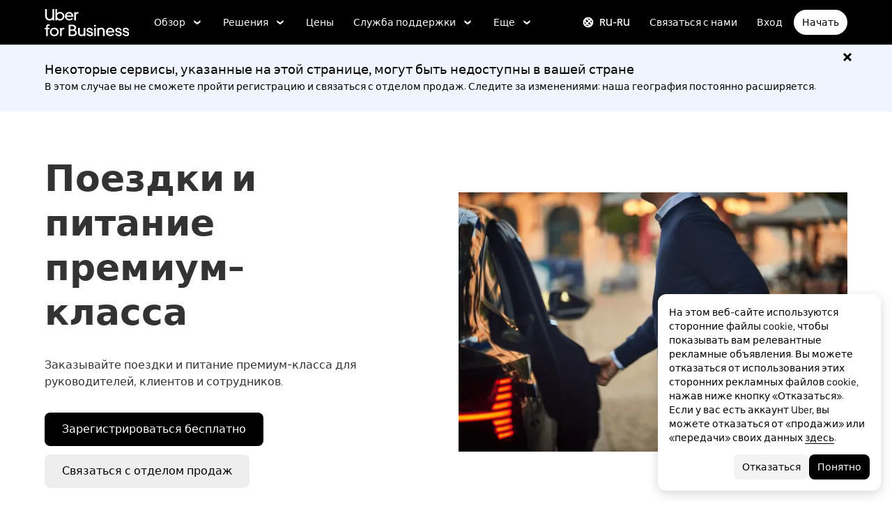

--- FILE ---
content_type: image/svg+xml
request_url: https://tb-static.uber.com/prod/udam-assets/d36604d8-d465-419d-862d-28b990015aab.svg
body_size: 1073
content:
<svg width="48" height="48" viewBox="0 0 48 48" fill="none" xmlns="http://www.w3.org/2000/svg">
<g clip-path="url(#clip0)">
<path d="M24.1855 44.7927H34.331C36.1268 44.7913 37.8485 44.0769 39.1178 42.8066C40.3871 41.5363 41.1001 39.814 41.1001 38.0182V31.9691" stroke="#9CC0FF" stroke-width="4" stroke-miterlimit="10"/>
<path d="M40.4727 8.54726L37.2 11.82C36.9172 12.1041 36.5803 12.3286 36.2092 12.4801C35.838 12.6316 35.4402 12.7071 35.0394 12.702C34.6385 12.6969 34.2428 12.6114 33.8756 12.4505C33.5084 12.2896 33.1773 12.0567 32.9018 11.7654C31.7736 10.5204 30.4008 9.52136 28.8692 8.83063C27.3376 8.1399 25.68 7.77234 24 7.7509H23.7982C20.5923 7.80313 17.5335 9.10457 15.2727 11.3782C14.7094 11.9397 13.9464 12.2551 13.1509 12.2551C12.3555 12.2551 11.5925 11.9397 11.0291 11.3782L10.9582 11.3018L7.89819 8.25272C9.7722 5.67366 12.2355 3.5799 15.0829 2.14598C17.9302 0.712054 21.079 -0.0204944 24.2669 0.00939359C27.4548 0.0392816 30.5893 0.83074 33.4093 2.3178C36.2292 3.80485 38.6529 5.94443 40.4782 8.55817L40.4727 8.54726Z" fill="black"/>
<path d="M8.20923 20.6073H12.7474C13.3261 20.6073 13.881 20.8371 14.2902 21.2463C14.6994 21.6555 14.9292 22.2104 14.9292 22.7891V36.6873C14.9292 37.2659 14.6994 37.8209 14.2902 38.23C13.881 38.6392 13.3261 38.8691 12.7474 38.8691H10.402C9.8233 38.8691 9.26835 38.6392 8.85918 38.23C8.45001 37.8209 8.22014 37.2659 8.22014 36.6873V20.6073H8.20923Z" fill="black"/>
<path d="M3.81833 32.3564V24.6055C3.4417 24.6069 3.08099 24.7575 2.81519 25.0244C2.54938 25.2912 2.40014 25.6525 2.40015 26.0291V30.9382L3.81833 32.3564Z" fill="black"/>
<path d="M44.1818 20.1818V20.6127L39.8181 21.54V20.5309C39.8154 17.4358 38.9237 14.4066 37.249 11.8036C35.4407 8.90267 32.7354 6.67076 29.5436 5.44656C26.3519 4.22236 22.8479 4.07271 19.5634 5.0203C16.2789 5.96789 13.3932 7.96101 11.344 10.6972C9.29489 13.4334 8.19422 16.7634 8.20903 20.1818V20.6127H3.81812C3.81632 16.1626 5.24049 11.8289 7.88175 8.24728C9.75576 5.66822 12.2191 3.57447 15.0664 2.14055C17.9138 0.706622 21.0626 -0.0259265 24.2505 0.00396146C27.4383 0.0338494 30.5729 0.825308 33.3928 2.31236C36.2128 3.79942 38.6364 5.93899 40.4618 8.55274C42.8808 11.948 44.1812 16.0129 44.1818 20.1818Z" fill="#9CC0FF"/>
<path d="M3.8291 32.3564L8.2091 36.7418V29.9727V20.6018H3.8291V32.3564Z" fill="#174291"/>
<path d="M44.1708 32.3564L39.7908 36.7418V29.9727V20.6018H44.1708V32.3564Z" fill="#174291"/>
<path d="M37.6035 38.8745H35.258C34.6794 38.8745 34.1244 38.6447 33.7153 38.2355C33.3061 37.8263 33.0762 37.2714 33.0762 36.6927V22.7891C33.0762 22.2104 33.3061 21.6555 33.7153 21.2463C34.1244 20.8371 34.6794 20.6073 35.258 20.6073H39.7908V36.6873C39.7915 36.9747 39.7354 37.2594 39.6257 37.5251C39.5161 37.7908 39.355 38.0323 39.1517 38.2355C38.9485 38.4388 38.7071 38.5998 38.4414 38.7095C38.1757 38.8192 37.8909 38.8753 37.6035 38.8745Z" fill="black"/>
<path d="M44.1819 32.3564V24.6054C44.3693 24.6047 44.555 24.641 44.7284 24.7122C44.9017 24.7835 45.0593 24.8882 45.1921 25.0205C45.3249 25.1528 45.4302 25.3099 45.5021 25.483C45.574 25.6561 45.611 25.8417 45.611 26.0291V30.9382L44.1819 32.3564Z" fill="black"/>
<path d="M24.1855 48C25.9569 48 27.3928 46.5641 27.3928 44.7927C27.3928 43.0214 25.9569 41.5854 24.1855 41.5854C22.4142 41.5854 20.9783 43.0214 20.9783 44.7927C20.9783 46.5641 22.4142 48 24.1855 48Z" fill="black"/>
</g>
<defs>
<clipPath id="clip0">
<rect width="48" height="48" fill="white"/>
</clipPath>
</defs>
</svg>


--- FILE ---
content_type: image/svg+xml
request_url: https://tb-static.uber.com/prod/udam-assets/4a6086e4-402e-4aac-9c57-d7b36be1608d.svg
body_size: 5451
content:
<?xml version="1.0" encoding="utf-8"?>
<!-- Generator: Adobe Illustrator 24.3.0, SVG Export Plug-In . SVG Version: 6.00 Build 0)  -->
<svg version="1.1" id="Layer_1" xmlns="http://www.w3.org/2000/svg" xmlns:xlink="http://www.w3.org/1999/xlink" x="0px" y="0px"
	 viewBox="0 0 1152 270" style="enable-background:new 0 0 1152 270;" xml:space="preserve">
<style type="text/css">
	.st0{clip-path:url(#SVGID_2_);fill:#EEEEEE;}
	.st1{clip-path:url(#SVGID_2_);}
	.st2{fill:#368759;}
	.st3{fill:#F19164;}
	.st4{fill:#ED6E33;}
	.st5{fill:#FFFFFF;}
	.st6{fill:#EEEEEE;}
	.st7{fill:#2B6B46;}
	.st8{fill:#E2E2E2;}
	.st9{fill:#545454;}
	.st10{fill:#333333;}
	.st11{fill:#CBCBCB;}
	.st12{fill:#B45427;}
	.st13{fill:#FFC043;}
	.st14{fill:#D44333;}
	.st15{fill:#A0BFF9;}
	.st16{fill:#FFF2D9;}
	.st17{fill:#3D281E;}
	.st18{fill:#3AA76D;}
	.st19{fill:#5B91F4;}
</style>
<g>
	<g>
		<defs>
			<polyline id="SVGID_1_" points="-11.268,-5.46 1164.028,-5.46 1164.028,269.679 -11.268,269.679 			"/>
		</defs>
		<clipPath id="SVGID_2_">
			<use xlink:href="#SVGID_1_"  style="overflow:visible;"/>
		</clipPath>
		<path class="st0" d="M1041.959,272.449c0,0,24.995-16.119-3.571-44.686L933.611,122.986C905.045,94.42,866.276,78.3,825.774,78.3
			H558.271h-36.626H327.089c-40.503,0-79.271,16.119-107.837,44.686L114.373,227.763c-28.566,28.566-3.571,44.686-3.571,44.686
			l411.228,1.133l35.803,0.133l484.705,2.479l0.111-3.745H1041.959z"/>
		<g class="st1">
			<path class="st2" d="M715.041,232.539c-0.871-4.67-5.164-12.483-9.892-12.028l-77.467,12.043v19.776l91.376,1.723
				L715.041,232.539z"/>
			<path class="st3" d="M577.472,210.539l18.682-0.818c1.346-0.059,2.617,0.625,3.309,1.782l9.26,15.49
				c1.522,2.545,3.877,4.487,6.665,5.496c1.794,0.649,3.711,0.891,5.609,0.708l6.314-0.608l-9.913,19.545H598.34L564.32,223.7
				l-0.174-4.656l7.939-6.459C573.615,211.343,575.503,210.626,577.472,210.539z"/>
			<path class="st4" d="M617.398,252.137l6.746-13.301h-12.812c-3.756,0-7.423-1.153-10.502-3.306l-0.389-0.272
				c-2.088-1.46-4.458-2.467-6.958-2.96l-24.697-4.866l29.556,24.704h19.057v0.001H617.398z"/>
			<path class="st4" d="M572.173,220.965l4.571-2.506c0.543-0.298,1.17-0.404,1.781-0.301l12.034,2.031
				c0.365,0.062,0.511,0.509,0.251,0.773l-1.081,1.101c-0.823,0.838-1.998,1.23-3.159,1.057L572.173,220.965z"/>
			<path class="st5" d="M619.107,252.169l8.573,0.161v-19.776l-8.573,0.682V252.169z"/>
			<path class="st6" d="M627.68,238.836h-8.573v3.606h8.573V238.836z"/>
			<path class="st7" d="M663.76,238.836h-36.08v3.606h36.08V238.836z"/>
			<path class="st8" d="M570.139,247.446l-17.562-82.793c-0.165-0.776-0.81-1.358-1.598-1.443l-98.597-10.587
				c-0.669-0.071-1.253,0.234-1.622,0.711l-1.925,2.857c-0.26,0.39-0.385,0.876-0.276,1.386l18.106,85.353
				c0.899,4.236,4.639,7.266,8.97,7.266h92.672L570.139,247.446z"/>
			<path class="st5" d="M570.139,247.446h-95.644c-2.597,0-4.843-1.818-5.382-4.359l-18.722-88.259
				c-0.259-1.22,0.75-2.336,1.989-2.204l98.597,10.587c0.789,0.085,1.434,0.667,1.598,1.443L570.139,247.446z"/>
			<path class="st9" d="M454.997,161.32l16.442,77.512l93.833,0.901l-14.51-69.046L454.997,161.32z"/>
			<path class="st10" d="M471.44,238.833l93.833,0.9l-14.51-69.046l-16.906-1.654C494.805,165.214,463.297,200.448,471.44,238.833z"
				/>
			<path class="st11" d="M614.697,248.613H472.863c-3.44,0-6.227-2.788-6.227-6.227h154.289
				C620.925,245.826,618.136,248.613,614.697,248.613z"/>
			<path d="M751.566,43.771c0,22.984-2.528,34.124-45.489,39.325c-24.341,2.947-57.197-11.563-49.238-61.263l47.227-18.759
				C728.584,3.074,751.566,20.789,751.566,43.771z"/>
			<path class="st5" d="M895.238,248.613H257.523v22.328h637.715V248.613z"/>
			<path class="st3" d="M660.743,77.443c0.04,0.13,0.088,0.257,0.145,0.383c0.736,1.623,2.458,2.225,4.099,2.484
				c1.307,0.207,2.957-0.114,4.048,0.809c1.034,0.876,0.791,2.898-0.276,3.886c-0.566,0.524-0.562,1.234-0.369,1.851
				c0.239,0.472,0.525,0.803,1.095,0.99l2.961,1.222l-0.65,2.705c-0.186,0.806,0.245,1.658,1.006,1.985l2.66,1.266
				c0.191,0.142,0.428,0.376,0.524,0.566l0.048,0.094c0.048,0.094,0.095,0.19,0.144,0.284c0.144,0.284,0.193,0.615,0.242,0.947
				c0.247,2.131,0.028,4.533,2.551,6.701c1.142,0.847,2.377,1.409,3.799,1.639c1.329,0.278,2.748,0.034,4.027-0.495l8.018-4.394
				l1.782-0.856c4.989-2.461,6.385-3.092,10.379,5.278l39.635-9.213c-10.506-16.37-9.737-25.941-4.714-31.902
				c0,0,0.845-1.616,1.173-2.138c4.702-7.37,6.885-15.959,6.177-24.629c-0.05-0.568-4.96-1.931-5.01-2.5L668.411,22.01
				c-1.173,2.138-2.205,4.325-2.953,6.603c-5.795,16.001-3.603,23.469-2.431,25.741c1.983,3.281,3.04,3.281,0.691,11.953
				c-0.881,2.535-1.764,5.071-2.645,7.606C660.69,75.016,660.393,76.297,660.743,77.443z"/>
			<path class="st4" d="M686.796,104.759l8.018-4.394l1.782-0.856c4.989-2.461,6.385-3.092,10.379,5.278l3.142-0.73V91.274
				c0-1.606-1.909-2.433-3.084-1.339C702.586,94.082,694.768,99.394,686.796,104.759z"/>
			<path d="M675.284,51.617c0.156,0.397,0.378,0.793-0.041,0.799c-3.539,0.058-7.909,0.339-10.443,1.558
				c-0.615,0.296-1.346-0.068-1.618-0.783c-0.502-1.314,0.196-2.742,1.431-2.916C666.938,49.951,673.963,48.268,675.284,51.617z"/>
			<path class="st12" d="M668.477,85.386c1.074,0,3.241,0.217,4.363,0.426c3.978,0.74,6.797,0.611,6.797,0.611l-7.192,2.644h-0.028
				c-0.818,0-1.634-0.228-2.354-0.609c-0.435-0.232-0.861-0.52-1.201-0.879c-0.345-0.365-0.616-0.853-0.653-1.361
				C668.197,86.018,668.16,85.386,668.477,85.386z"/>
			<path class="st4" d="M679.638,86.422l-7.192,2.644l-0.65,2.705c-0.186,0.806,0.094,1.79,1.615,2.276
				C673.413,94.047,678.312,92.515,679.638,86.422z"/>
			<path class="st4" d="M668.97,58.074c0.514,1.934-0.057,2.019,0.933,4.098l7.499-2.772c0,0-4.659-6.074-8.243-2.142
				C668.959,57.475,668.894,57.789,668.97,58.074z"/>
			<path d="M673.434,60.868c-0.282,0.006-3.163,1.212-3.531,1.304l-2.257,1.926c6.767-1.025,8.144-2.301,9.755-4.697L673.434,60.868
				z"/>
			<path class="st4" d="M669.695,78.483c-1.03,0-3.532,0.435-4.123-0.573c-0.95-1.619,2.291-0.953,2.873-0.704
				C668.869,77.387,670.024,77.813,669.695,78.483z"/>
			<path class="st5" d="M704.047,106.679v10.169l22.812-0.777l30.769-3.474l-6.521-25.605c-1.518-0.3-3.108-0.464-4.761-0.464
				C731.453,86.526,713.723,98.903,704.047,106.679z"/>
			<path class="st2" d="M780.561,309.645c7.075-0.046,9.98-62.759,10.445-68.633c2.055-25.887,6.645-56.706-0.086-82.147
				c-7.014-26.52-22.645-43.389-44.47-63.582l-43.052,15.504l-35.956,199.255C667.442,310.043,780.549,309.645,780.561,309.645z"/>
			<path class="st7" d="M672.54,281.79l39.245,3.649l7.299-39.939l-42.805,15.57L672.54,281.79z"/>
			<path class="st2" d="M699.42,115.475c0,0,32.549-30.603,52.709-24.469l4.586,18L699.42,115.475z"/>
			<path class="st5" d="M614.494,241.489h-8.573v21.813h8.573V241.489z"/>
			<path class="st3" d="M528.53,222.088l18.046-3.793c0.553-0.116,1.123-0.13,1.68-0.039l20.725,3.379
				c0.763,0.124,1.493,0.409,2.138,0.835l26.61,17.51c1.496,0.986,3.249,1.51,5.04,1.51h3.154v19.581l-7.419-0.82
				c-10.185-1.126-19.587-6.002-26.376-13.679l-17.606-19.911l-8.412-1.606l-10.663,1.872c-2.951,0.518-5.925-0.776-7.559-3.287
				C527.496,223.038,527.831,222.235,528.53,222.088z"/>
			<path class="st3" d="M530.559,239.606c1.81-2.811,6.644-9.529,13.156-12.447c0.557-0.25,1.167-0.357,1.777-0.357h17.56
				l1.096,7.574l-17.185-0.536c0,0-4.694,1.713-9.313,6.203c-1.259,1.224-3.054,1.731-4.78,1.41l-1.64-0.305
				C530.522,241.018,530.168,240.212,530.559,239.606z"/>
			<path class="st3" d="M536.135,246.005c1.684-2.762,6.104-9.212,12.194-12.136c0.524-0.252,1.104-0.369,1.685-0.385l16.744-0.44
				l1.233,7.196l-16.398-0.081c0,0-4.432,1.751-8.725,6.148c-1.17,1.199-2.867,1.728-4.522,1.465l-1.503-0.239
				C536.134,247.421,535.758,246.622,536.135,246.005z"/>
			<path class="st3" d="M547.021,245.927c1.225-1.005,3.207-2.575,5.037-3.796c0.568-0.381,1.212-0.627,1.889-0.728l11.328-1.668
				h5.265l2.385,7.713c0,0-2.235-1.969-12.669-1.17l-5.642,0.3l-0.621,0.466c-1.945,1.459-4.547,1.694-6.721,0.606l-0.056-0.028
				C546.556,247.29,546.451,246.393,547.021,245.927z"/>
			<path d="M704.047,3.074c0,0-33.969,8.082-39.374,24.065l0.799,1.385l4.008,6.954c2.818,4.888,7.727,8.207,13.313,8.998
				l6.506,0.922c1.695,0.24,3.217,1.159,4.221,2.543c1.185,1.637,3.084,2.607,5.105,2.607h8.054l9.734,13.302
				c4.21,5.754,10.778,9.321,17.897,9.723l4.005,0.225l1.877,0.106c10.417-6.546,11.355-16.147,11.355-30.134
				C751.546,20.788,728.565,3.074,704.047,3.074z"/>
			<path d="M713.762,65.328c1.394-1.178,8.621,9.038,9.01,9.627c9.835,14.931,12.98,33.049,23.612,47.6
				c5.281,7.227,11.411,14.075,18.89,19.084c3.64,2.438,7.674,4.545,11.903,5.755c11.669,3.337,12.992,13.351,15.426,24.073
				c3.639-10.374-0.819-26.22-6.681-34.992c-5.673-8.489-12.257-16.553-15.67-26.308c-3.74-10.694-6.052-22.085-8.317-33.169
				c0,0-2.936-25.851-11.688-42.508C750.246,34.492,713.773,65.32,713.762,65.328z"/>
			<path d="M758.333,124.324c0.989-7.324,2.656-14.634,4.528-21.859h-31.835c-0.54,7.34-0.778,14.691,0.416,22.079
				c1.429,8.836,3.79,17.719,8.185,25.575c2.138,3.824,4.78,7.529,8.001,10.526c8.888,8.265,5.529,17.791,2.834,28.451
				c7.947-7.596,11.156-23.742,9.909-34.217C759.163,144.738,756.95,134.567,758.333,124.324z"/>
			<path d="M773.943,123.439c-0.002-0.039-0.004-0.078-0.006-0.115c-0.362-6.426-5.588-11.495-12.024-11.495h-18.328
				c0.822,5.732,1.971,11.407,4.001,16.937c3.083,8.404,7.091,16.674,12.898,23.552c2.827,3.347,6.123,6.485,9.856,8.813
				c10.298,6.424,8.811,16.414,8.192,27.393c6.358-8.969,6.44-25.43,3.222-35.477C778.641,143.323,774.535,133.756,773.943,123.439z
				"/>
			<path d="M744.979,90.235l-16.666-23.937c0,0-20.202-18.495-20.203-18.498c2.116,4.386,2.238,10.365,2.317,15.087
				c0.133,7.942,4.287,18.857,2.453,26.55c-1.748,7.327-16.823,17.217-15.641,24.849c1.673,10.797,22.84-5.772,29.621,1.783
				c3.752,4.181,4.789,8.223,5.31,12.821h14.258L744.979,90.235z"/>
			<path d="M656.838,21.833c0,0,3.749-15.337,47.209-18.759C704.047,3.074,673.594,40.48,656.838,21.833z"/>
			<path class="st3" d="M698.945,49.867c-0.245-1.113,0.026-3.156,0.863-4.936c2.435-5.185,8.879-5.147,12.385-0.84
				c3.216,3.948,2.801,10.22,0.699,14.432c-0.892,1.789-2.215,3.235-3.819,4.175l-7.312,3.605l-2.439-14.341
				C699.216,51.597,699.026,50.24,698.945,49.867z"/>
			<path class="st7" d="M726.339,268.274v-71.936c0-3.19-4.521-3.823-5.396-0.755l-21.523,72.691L726.339,268.274L726.339,268.274z"
				/>
			<path class="st2" d="M721.698,194.523c4.724-17.26,9.747-34.619,11.184-52.535c0.707-8.815-0.748-19.022-6.642-26.118
				c-6.019-7.246-14.073-8.172-21.805-5.469c-5.021,1.756-9.4,5.052-12.574,9.322c-23.592,31.73-23.711,122.895-23.711,122.895
				s-0.159,4.358,0.295,9.92l38.895-2.51C711.459,230.516,716.439,213.737,721.698,194.523z"/>
			<path class="st2" d="M655.542,250.027v24.382l37.344,4.307c4.719,0.544,9.072-2.605,10.031-7.256l4.422-21.434H655.542
				L655.542,250.027L655.542,250.027z"/>
			<path class="st2" d="M690.25,236.904l-75.756,4.585c0,0,0,5.8,0,29.453l78.392,7.775L690.25,236.904z"/>
			<path class="st8" d="M778.091,157.031h45.741c9.347,0,15.972,9.124,13.077,18.011l-39.98,122.791H698.96l35.539-109.152
				C740.644,169.808,758.24,157.031,778.091,157.031z"/>
			<path class="st5" d="M786.228,157.031h43.513c8.654,0,15.157,7.897,13.499,16.391l-24.305,124.411h-97.97l20.268-103.747
				C745.438,172.564,764.297,157.031,786.228,157.031z"/>
			<path class="st13" d="M620.682,263.64c1.419,0,2.57-1.151,2.57-2.57c0-1.419-1.151-2.57-2.57-2.57c-1.42,0-2.57,1.151-2.57,2.57
				S619.263,263.64,620.682,263.64z"/>
			<path class="st14" d="M371.93,177.071l0.975-8.773c0.391-3.51,3.416-6.141,6.93-6.141h19.718v3.899h-19.718
				c-1.561,0-2.831,1.169-3.026,2.73l-0.975,8.773L371.93,177.071z"/>
			<path class="st5" d="M349.772,183.211v-2.143h3.807l1.66-6.043h37.777l1.66,6.043h3.807v2.143l1.074,1.657h-50.856
				L349.772,183.211z"/>
			<path class="st5" d="M357.678,246.761c0.098,1.072,0.976,1.852,2.148,1.852h28.894c1.074,0,1.953-0.779,2.148-1.852l3.515-30.704
				l-37.679,21.736L357.678,246.761z"/>
			<path class="st15" d="M356.605,237.795l37.679-21.736l2.148-18.031h-44.414L356.605,237.795z"/>
			<path class="st8" d="M397.894,184.868h-47.44l0.586,4.581h46.366L397.894,184.868z"/>
			<path class="st5" d="M351.039,189.449l0.975,8.578h44.414l0.975-8.578H351.039z"/>
			<path class="st13" d="M385.805,220.213v-2.821c10.009-15.618,32.827-15.618,42.831,0v2.821H385.805z"/>
			<path class="st16" d="M408.318,203.103h-2.196v9.85h2.196V203.103z"/>
			<path class="st13" d="M422.259,245.177h-30.078c-2.305,0-4.335-1.509-4.999-3.715l-1.377-4.588h42.831l-1.377,4.588
				C426.594,243.668,424.564,245.177,422.259,245.177z"/>
			<path class="st17" d="M428.637,236.874h-42.831c-1.509,0-2.727-1.224-2.727-2.727v-2.343c0-1.509,1.224-2.727,2.727-2.727h42.831
				c1.509,0,2.727,1.224,2.727,2.727v2.343C431.364,235.65,430.146,236.874,428.637,236.874z"/>
			<path class="st14" d="M428.637,222.832h-42.831v6.239h42.831V222.832z"/>
			<path class="st18" d="M385.805,222.832l32.185,6.239l10.647-6.239H385.805z"/>
			<path class="st5" d="M428.637,229.071l-32.186,7.804l-10.646-7.804H428.637z"/>
			<path class="st18" d="M428.637,220.213h-42.831v2.617h42.831V220.213z"/>
			<path class="st16" d="M407.218,204.201c-0.604,0-1.098-0.494-1.098-1.098v-5.548c0-0.604,0.494-1.098,1.098-1.098
				c0.604,0,1.098,0.494,1.098,1.098v5.548C408.316,203.707,407.827,204.201,407.218,204.201z"/>
			<path class="st14" d="M407.218,205.528c1.34,0,2.425-1.086,2.425-2.425s-1.086-2.425-2.425-2.425
				c-1.34,0-2.426,1.086-2.426,2.425S405.878,205.528,407.218,205.528z"/>
			<path class="st19" d="M426.101,248.613h-37.76c-0.507,0-0.917-0.41-0.917-0.917v-2.661c0-0.506,0.41-0.917,0.917-0.917h37.76
				c0.506,0,0.916,0.41,0.916,0.917v2.661C427.019,248.203,426.608,248.613,426.101,248.613z"/>
			<path class="st15" d="M407.221,247.238c22.645,0,41.002-2.233,41.002-4.986h-82.004
				C366.219,245.006,384.576,247.238,407.221,247.238z"/>
			<path class="st5" d="M705.626,65.323c0.791,0,1.43-0.641,1.43-1.43c0-0.791-0.641-1.43-1.43-1.43c-0.791,0-1.43,0.641-1.43,1.43
				C704.196,64.682,704.836,65.323,705.626,65.323z"/>
			<path d="M760.052,65.323c0,0-2.737-54.65-45.515-61.169l16.299,56.154L760.052,65.323z"/>
		</g>
	</g>
</g>
</svg>


--- FILE ---
content_type: image/svg+xml
request_url: https://tb-static.uber.com/prod/udam-assets/f036451e-f646-4e3e-8691-fe4bba6bdf48.svg
body_size: 535
content:
<svg width="48" height="48" viewBox="0 0 48 48" fill="none" xmlns="http://www.w3.org/2000/svg">
<path d="M25.6818 38.9562C20.2225 38.9562 15.094 36.7688 11.2889 32.8315C3.34802 24.7383 3.34802 11.5593 11.2889 3.41136L12.0058 2.64578L40.7916 32.1206L40.0748 32.8315C36.2146 36.7688 31.1412 38.9562 25.6818 38.9562ZM12.0058 5.65342C5.60898 12.9811 5.82956 24.3555 12.7227 31.4098C16.1969 34.9642 20.7739 36.8782 25.6267 36.8782C30.2038 36.8782 34.5051 35.183 37.8689 32.066L12.0058 5.65342Z" fill="black"/>
<path d="M42.6665 43.3309H8.69702V46.6666H42.6665V43.3309Z" fill="#174291"/>
<path d="M38.7512 40.0499H12.5572C12.5572 40.9248 11.8403 41.6357 10.958 41.6357V43.4403H40.3504V41.6357C39.4681 41.6357 38.7512 40.9248 38.7512 40.0499Z" fill="black"/>
<path d="M26.6744 37.9172H24.634V39.9952H26.6744V37.9172Z" fill="black"/>
<path d="M25.6818 35.0189C34.7577 35.0189 42.1151 27.4781 42.1151 18.1761C42.1151 8.87411 34.7577 1.33334 25.6818 1.33334C16.606 1.33334 9.24854 8.87411 9.24854 18.1761C9.24854 27.4781 16.606 35.0189 25.6818 35.0189Z" fill="#9CC0FF"/>
<path d="M24.9649 15.606V11.0125C24.9649 10.411 24.1929 10.1376 23.862 10.575L20.0018 15.7154C19.671 16.1528 20.0018 16.7544 20.4981 16.7544H23.8069C24.4686 16.7544 24.9649 16.2622 24.9649 15.606Z" fill="#174291"/>
<path d="M42.115 18.1762C42.115 18.1762 42.115 18.1762 42.115 18.1762C42.115 8.87415 34.7576 1.33334 25.6817 1.33334C23.162 1.33334 20.7748 1.91457 18.6406 2.95334L20.1673 4.50507L21.9319 6.30966C22.5385 6.91118 23.3657 7.29398 24.1929 7.29398H25.6266C26.7847 7.29398 27.7773 8.27829 27.7773 9.48135V12.489C27.7773 13.3639 28.1082 14.1842 28.7148 14.7857L36.6557 22.879C37.0417 23.2618 37.7035 22.9884 37.7035 22.4415V20.3635C37.7035 19.1605 38.6409 18.1762 39.8541 18.1762H42.115Z" fill="#174291"/>
<path d="M36.2698 5.29468V8.71574C36.2698 9.91879 37.2072 10.9031 38.4204 10.9031H40.5082C39.4948 8.73677 38.0426 6.827 36.2698 5.29468Z" fill="#9CC0FF"/>
<path d="M32.6139 33.4515C30.5076 34.4573 28.1587 35.0189 25.6818 35.0189C16.606 35.0189 9.24854 27.4781 9.24854 18.1761C9.24854 17.8457 9.25782 17.5175 9.27613 17.1918H14.8182C15.6454 17.1918 16.4726 17.5746 17.0792 18.1762L20.0019 21.0744C20.6085 21.7306 21.4357 22.0587 22.2628 22.0587H26.2884C27.5016 22.0587 28.4391 23.0431 28.4391 24.2461V27.8553C28.4391 28.6755 28.77 29.5505 29.3766 30.152L32.6139 33.4515Z" fill="#174291"/>
</svg>


--- FILE ---
content_type: image/svg+xml
request_url: https://tb-static.uber.com/prod/udam-assets/166e1938-d1c1-4341-a562-b5117e70282c.svg
body_size: 1251
content:
<svg width="48" height="48" viewBox="0 0 48 48" fill="none" xmlns="http://www.w3.org/2000/svg">
<g clip-path="url(#clip0)">
<path d="M48 29.4164H0.125488V38.46H48V29.4164Z" fill="black"/>
<path d="M48 21.9873V33.0818L46.56 35.3727C46.3184 35.7579 45.983 36.0756 45.5852 36.2959C45.1874 36.5163 44.7402 36.6322 44.2855 36.6327H3.81822C3.36348 36.6322 2.91631 36.5163 2.51853 36.2959C2.12074 36.0756 1.78534 35.7579 1.54367 35.3727L0.125488 33.0818V21.9873C0.125848 20.7143 0.478908 19.4663 1.14549 18.3818L2.92367 15.5073L8.53094 6.44182C8.88634 5.86301 9.3492 5.35756 9.89458 4.95273C10.8272 4.25031 11.9616 3.86771 13.1291 3.86182H34.9909C36.1603 3.86653 37.2968 4.2492 38.2309 4.95273C38.7763 5.35756 39.2392 5.86301 39.5946 6.44182L45.1964 15.5073L46.9746 18.3818C47.6452 19.4648 48.0003 20.7135 48 21.9873Z" fill="#174291"/>
<path d="M0.12525 37.7509H8.99434V43.0418C8.99434 43.3311 8.87941 43.6086 8.67482 43.8132C8.47024 44.0178 8.19276 44.1327 7.90343 44.1327H1.1998C0.910469 44.1327 0.632992 44.0178 0.428407 43.8132C0.223821 43.6086 0.108887 43.3311 0.108887 43.0418V37.7509H0.12525Z" fill="black"/>
<path d="M39.1309 37.7509H48V43.0418C48 43.3311 47.885 43.6086 47.6804 43.8132C47.4759 44.0178 47.1984 44.1327 46.909 44.1327H40.2054C39.9161 44.1327 39.6386 44.0178 39.434 43.8132C39.2294 43.6086 39.1145 43.3311 39.1145 43.0418V37.7509H39.1309Z" fill="black"/>
<path d="M4.49443 11.1H0.823523C0.708624 11.0995 0.594894 11.1231 0.48964 11.1692C0.384387 11.2152 0.28994 11.2828 0.212369 11.3676C0.134798 11.4524 0.0758209 11.5524 0.0392269 11.6613C0.00263299 11.7702 -0.0107676 11.8856 -0.000113643 12L0.141705 13.3309C0.300397 13.9543 0.662088 14.5071 1.16973 14.9021C1.67738 15.2972 2.30209 15.512 2.94534 15.5127H5.31807V11.9237C5.31807 11.7052 5.23129 11.4957 5.07683 11.3413C4.92237 11.1868 4.71287 11.1 4.49443 11.1Z" fill="#174291"/>
<path d="M43.5055 11.1H47.1764C47.2913 11.0995 47.4051 11.1231 47.5103 11.1692C47.6156 11.2152 47.71 11.2828 47.7876 11.3676C47.8652 11.4524 47.9241 11.5524 47.9607 11.6613C47.9973 11.7702 48.0107 11.8856 48.0001 12L47.8583 13.3309C47.6996 13.9543 47.3379 14.5071 46.8302 14.9021C46.3226 15.2972 45.6979 15.512 45.0546 15.5127H42.6819V11.9237C42.6819 11.7052 42.7687 11.4957 42.9231 11.3413C43.0776 11.1868 43.2871 11.1 43.5055 11.1Z" fill="#174291"/>
<path d="M37.1289 31.9309L38.558 33.5673C38.9183 33.9917 39.1121 34.5325 39.1035 35.0891V38.0127H8.99439V35.0673C8.9933 34.5071 9.19699 33.9659 9.56712 33.5455L10.9962 31.9091C11.2115 31.6658 11.476 31.471 11.7722 31.3374C12.0684 31.2039 12.3895 31.1348 12.7144 31.1346H35.4108C35.7372 31.1382 36.0591 31.2111 36.3553 31.3483C36.6515 31.4856 36.9152 31.6842 37.1289 31.9309Z" fill="black"/>
<path d="M3.19092 22.4182V23.4545C3.19088 23.735 3.27873 24.0084 3.44212 24.2364C3.60551 24.4644 3.83622 24.6354 4.10183 24.7255L12.36 27.5018L15.2727 22.4182H3.19092Z" fill="white"/>
<path d="M28.9254 33.6818H19.2C18.8294 33.6818 18.5291 33.9822 18.5291 34.3527V36.0436C18.5291 36.4142 18.8294 36.7145 19.2 36.7145H28.9254C29.2959 36.7145 29.5963 36.4142 29.5963 36.0436V34.3527C29.5963 33.9822 29.2959 33.6818 28.9254 33.6818Z" fill="#9CC0FF"/>
<path d="M44.9345 22.4182V23.4545C44.9334 23.7355 44.8444 24.009 44.6801 24.2369C44.5158 24.4648 44.2843 24.6356 44.0182 24.7255L35.76 27.48L32.8418 22.4182H44.9345Z" fill="white"/>
<path d="M35.7599 27.48L33.8235 28.1291H14.3017L12.3599 27.48L15.2835 22.4182H32.8417L35.7599 27.48Z" fill="black"/>
<path d="M38.6838 7.00909C38.2963 6.37835 37.7532 5.85789 37.1064 5.49775C36.4597 5.13762 35.7312 4.94993 34.991 4.95273H13.1347C12.3944 4.94993 11.666 5.13762 11.0192 5.49775C10.3725 5.85789 9.82935 6.37835 9.44193 7.00909L5.27466 13.7509H42.851L38.6838 7.00909Z" fill="black"/>
<path d="M45.1963 15.5073H2.92358L8.53086 6.44182C8.88625 5.86301 9.34912 5.35756 9.89449 4.95273H38.2581C38.8035 5.35756 39.2664 5.86301 39.6218 6.44182L45.1963 15.5073Z" fill="black"/>
</g>
<defs>
<clipPath id="clip0">
<rect width="48" height="48" fill="white"/>
</clipPath>
</defs>
</svg>
